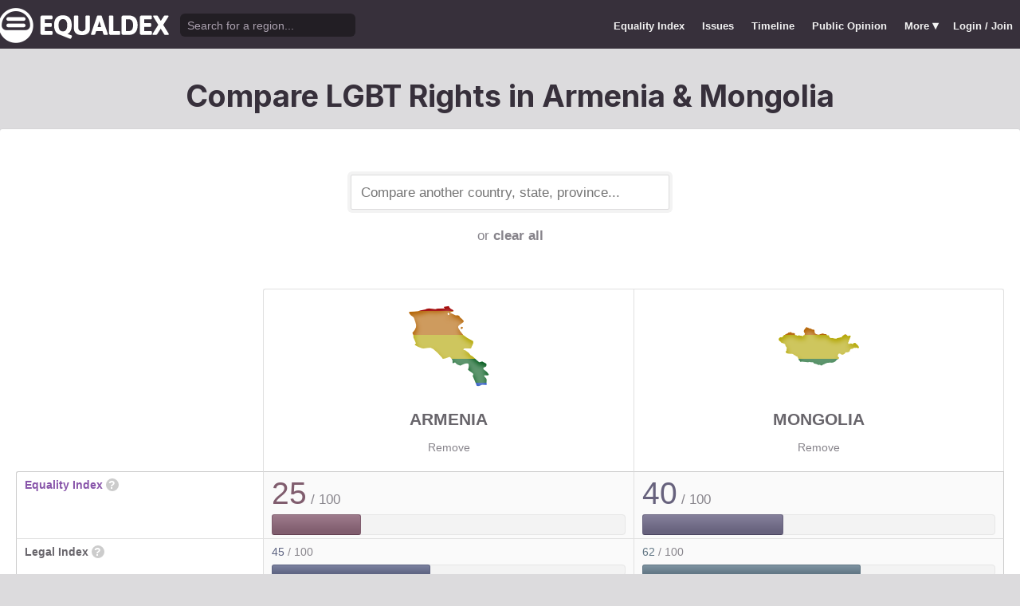

--- FILE ---
content_type: text/html; charset=utf-8
request_url: https://www.equaldex.com/compare/armenia/mongolia
body_size: 5910
content:
<!DOCTYPE html PUBLIC "-//W3C//DTD XHTML 1.0 Strict//EN" "http://www.w3.org/TR/xhtml1/DTD/xhtml1-strict.dtd"> 
<html xmlns="http://www.w3.org/1999/xhtml" xml:lang="en"> 
<head>
<title>Compare LGBT Rights in Armenia &amp; Mongolia | Equaldex</title> 
<meta name="title" content="Compare LGBT Rights in Armenia &amp; Mongolia | Equaldex" />
<meta name="description" content="Compare LGBT rights and public opinion data between any country, state, or province." /> 
<meta name="keywords" content="LGBT Rights, Gay Marriage, Human Rights, Equality, Data, LGBT Database, LGBT Rights By Country, Equaldex, Equalitopia, Equality, Gay Rights" /> 
<meta http-equiv="Content-Type" content="text/html; charset=iso-8859-1" />
<link rel="shortcut icon" href="/favicon.png">
<link href="/css/style2.css?7" rel="stylesheet" type="text/css" />
<meta name="viewport" content="width=device-width, initial-scale=1.0, maximum-scale=1.0, user-scalable=0" />
<link rel="preconnect" href="https://fonts.googleapis.com">
<link rel="preconnect" href="https://fonts.gstatic.com" crossorigin>
<link href="https://fonts.googleapis.com/css2?family=Inter:wght@100;200;300;400;500;600;700;800;900&display=swap" rel="stylesheet">
<link href='//fonts.googleapis.com/css?family=Asap:400,700' rel='stylesheet' type='text/css' />
<link href="//fonts.googleapis.com/css?family=Open+Sans:300italic,400italic,600italic,700italic,300,400,600,700&amp;lang=en" rel="stylesheet" title="Open Sans Stylesheet" />
<link rel="search" type="application/opensearchdescription+xml" href="https://www.equaldex.com/opensearchdescription.xml" title="Equaldex" />
  <meta property="og:image" content="https://www.equaldex.com/media/logos/equaldex-logo-mark.png" /><meta name="og:title" content="Compare LGBT Rights in Armenia &amp; Mongolia | Equaldex" />
<meta name="og:type" content="article" /> 
<meta name="og:description" content="Compare LGBT rights and public opinion data between any country, state, or province." /> 
<meta name="og:site_name" content="Equaldex" /> 
<meta name="twitter:card" content="summary">
<meta name="twitter:site" content="@equaldex">
<meta name="twitter:creator" content="@equaldex">
<meta name="twitter:title" content="Compare LGBT Rights in Armenia &amp; Mongolia | Equaldex">
<meta name="twitter:description" content="Compare LGBT rights and public opinion data between any country, state, or province.">
<script type="11076e9c9a68a5588d6e9eb9-text/javascript" src="https://code.jquery.com/jquery-1.12.1.min.js"></script>
<script type="11076e9c9a68a5588d6e9eb9-text/javascript" src="/js/jquery-ui.js"></script> <!-- DIALOG -->
<script type="11076e9c9a68a5588d6e9eb9-text/javascript" src="/js/equaldex.js?21"></script>
<script type="11076e9c9a68a5588d6e9eb9-module" src="/js/cookieconsent-config.js?2"></script>
<link rel="stylesheet" href="https://cdn.jsdelivr.net/gh/orestbida/cookieconsent@v3.0.0-rc.17/dist/cookieconsent.css">
<script type="11076e9c9a68a5588d6e9eb9-text/javascript">
window.dataLayer = window.dataLayer || [];
function gtag(){dataLayer.push(arguments);}
gtag('consent', 'default', {
  'analytics_storage': 'denied'
});
</script>
<script async src="https://www.googletagmanager.com/gtag/js?id=G-04LREBKZLE" type="11076e9c9a68a5588d6e9eb9-text/javascript">
</script>
<script type="11076e9c9a68a5588d6e9eb9-text/javascript">
  window.dataLayer = window.dataLayer || [];
  function gtag(){dataLayer.push(arguments);}
  gtag('js', new Date());
  gtag('config', 'G-04LREBKZLE');
</script>
<script type="11076e9c9a68a5588d6e9eb9-text/javascript">
  function consentGranted() {
    gtag('consent', 'update', {
      'analytics_storage': 'granted'
    });
  }
  function consentRevoked() {
    gtag('consent', 'update', {
      'analytics_storage': 'denied'
    });
  }

  const language = navigator.language || navigator.languages[0];
  const skipCountries = ['CA', 'AU', 'SG', 'JP', 'IN', 'KR', 'BR'];
  const shouldSkip = skipCountries.some(countryCode => language.endsWith('-' + countryCode));
  if(shouldSkip){
    consentGranted();
  }
</script>
<link href="/css/mapglyphs/mapglyphs.css" rel="stylesheet">
<link href="/css/style2.css" rel="stylesheet"></head>
<body>
<script type="11076e9c9a68a5588d6e9eb9-text/javascript">
const datepast = '0000-01-01';
const datefuture = '9999-12-12';
const INFO_COLOR1 = 'aa5555';
const INFO_COLOR2 = '556688';
const INFO_COLOR3 = '88aa77';
isLoaded = false;  
window.google_analytics_uacct = "UA-246960-7"; /*Adsense Tracking*/
</script>
<div id="bodywrap">
<div id="header">

  

  <div class="contentw">
    <div class="headerleft">
      <div class="hamburger"><div class="hamburger-inner"></div></div>
      <h1 id="logo"><a href="/"></a></h1>
      <div id="search">
        <form action="/search" method="GET">
                    <div id="searchwrap"><input id="searchbox" type="text" name="q" placeholder="Search for a region..." /></div>
        </form>
      </div>
          </div>
    <ul id="topnav">      
      <li class="topnav_mobile"><a href="/" title="Home">Home</a></li>
      <li class=""><a href="/equality-index" title="LGBT Equality Index">Equality Index</a></li>
      <li class=""><a href="/issue/homosexuality" title="LGBT Issues">Issues</a></li>
      <li class=""><a href="/timeline" title="Timeline of LGBT Rights">Timeline</a></li>
      <li class=""><a href="/surveys" title="LGBT Rights Surveys">Public Opinion</a></li>
<li class="hashiddennav"><a>More <span style="font-size:1.2em">&#9662;</a><ul class="hiddennav"><li><a href="/rate">⭐️ Rate Your Region</a></li><li><a href="/compare">Compare</li><li><a href="/organizations">Organizations</a></li><li><a href="/edit">Editor Dashboard</a></li><li><a href="/help">Help</a></li></ul></li><li><a href="/login?redirect=%2Fcompare%2Farmenia%2Fmongolia">Login / Join</a></li>      
      </ul>
  </div>
</div>
<div id="container" class="contentw">
<div id="h1">
	<h1>Compare LGBT Rights in Armenia &amp; Mongolia</h1></div>



<div id="content">
	<div class="wrap">

	

		<div style="max-width:400px;font-size:1.2em;margin:auto;padding:2em 0 2em"><form>
			<input type="text" class="sexy regionCompareSelector" size="20" name="region" id="region" placeholder="Compare another country, state, province..." /><div class="subtle center padt">or <a href="/compare">clear all</a></div><input type="hidden" name="compareRegions" value="armenia/mongolia">		</form></div>

<div class="unwrap scrollx"><div class="wrap" style=""><table class="sleek compareTable"><thead class="transparent"><tr><th width="25%" style="min-width:180px"></th><th class="rvlog_field tabTop tabTopLeft" style="padding-bottom:1.5em;" width="37.5%"><div class="pad center" style="font-size:1.8em;"><i class="mg map-am mg-4x rainbow"></i></div><div class="compareTopicLabel"><a href="/region/armenia">Armenia</a></div><div class="center"><a href="/compare/mongolia" class="subtle warningLink" style="font-weight:normal;">Remove</a></div></th><th class="rvlog_field tabTop tabTopRight" style="padding-bottom:1.5em;" width="37.5%"><div class="pad center" style="font-size:1.8em;"><i class="mg map-mn mg-4x rainbow"></i></div><div class="compareTopicLabel"><a href="/region/mongolia">Mongolia</a></div><div class="center"><a href="/compare/armenia" class="subtle warningLink" style="font-weight:normal;">Remove</a></div></th></tr></thead><tbody class="flushTopRight flushBottomRight"><tr><td class="rvlog_field"><a href="/equality-index">Equality Index</a> <span id="ei_help" class="helpicon" data-tooltip title="Equaldex's Equality Index is a rating from 0 to 100 (with 100 being the most equal) to help visualize the legal rights and public attitudes towards LGBTQ+ people in a given region. It is the average of the Legal Index and the Public Opinion Index. If public opinion data is not available in a given region, the Equality Index will be the same as the Legal Index.">?</span></td><td style="vertical-align:middle;"><div class="marginBottomS"><span class="huge" style="line-height:1em;color:rgb(128,93,110)">25</span><span class="subtle big"> / 100</span></div><div class="ei_meter"><div class="ei_meter_bar" style="width:24.871%;border:1px solid rgb(128,93,110);
						border-bottom:1px solid rgb(98,63,80);
						background-image:linear-gradient(0deg, rgb(128,93,110) 14%, rgb(158,123,140) 100%);"></div></div></td><td style="vertical-align:middle;"><div class="marginBottomS"><span class="huge" style="line-height:1em;color:rgb(103,98,125)">40</span><span class="subtle big"> / 100</span></div><div class="ei_meter"><div class="ei_meter_bar" style="width:39.629%;border:1px solid rgb(103,98,125);
						border-bottom:1px solid rgb(73,68,95);
						background-image:linear-gradient(0deg, rgb(103,98,125) 14%, rgb(133,128,155) 100%);"></div></div></td></tr><tr><td class="rvlog_field">Legal Index <span id="ei_help" class="helpicon" data-tooltip title="The Legal Index measures the current legal status of over a dozen LGBTQ+ issues, including the legal status of homosexuality, same-sex marriage, the right to change legal gender, etc.">?</span></td><td style="vertical-align:middle;"><div class="marginBottomS"><span class="" style="line-height:1em;color:rgb(94,100,130)">45</span><span class="subtle"> / 100</span></div><div class="ei_meter"><div class="ei_meter_bar" style="width:44.545%;border:1px solid rgb(94,100,130);
						border-bottom:1px solid rgb(64,70,100);
						background-image:linear-gradient(0deg, rgb(94,100,130) 14%, rgb(124,130,160) 100%);;height:12px"></div></div></td><td style="vertical-align:middle;"><div class="marginBottomS"><span class="" style="line-height:1em;color:rgb(97,118,132)">62</span><span class="subtle"> / 100</span></div><div class="ei_meter"><div class="ei_meter_bar" style="width:61.778%;border:1px solid rgb(97,118,132);
						border-bottom:1px solid rgb(67,88,102);
						background-image:linear-gradient(0deg, rgb(97,118,132) 14%, rgb(127,148,162) 100%);;height:12px"></div></div></td></tr><tr><td class="rvlog_field">Public Opinion Index <span id="ei_help" class="helpicon" data-tooltip title="The Public Opinion Index measures public attitudes towards LGBTQ+ people using surveys and polls from reputable organizations.">?</span></td><td style="vertical-align:middle;"><div class="marginBottomS"><span class="" style="line-height:1em;color:rgb(161,87,90)">5</span><span class="subtle"> / 100</span></div><div class="ei_meter"><div class="ei_meter_bar" style="width:5.197%;border:1px solid rgb(161,87,90);
						border-bottom:1px solid rgb(131,57,60);
						background-image:linear-gradient(0deg, rgb(161,87,90) 14%, rgb(191,117,120) 100%);;height:12px"></div></div></td><td style="vertical-align:middle;"><div class="marginBottomS"><span class="" style="line-height:1em;color:rgb(140,91,103)">17</span><span class="subtle"> / 100</span></div><div class="ei_meter"><div class="ei_meter_bar" style="width:17.479%;border:1px solid rgb(140,91,103);
						border-bottom:1px solid rgb(110,61,73);
						background-image:linear-gradient(0deg, rgb(140,91,103) 14%, rgb(170,121,133) 100%);;height:12px"></div></div></td></tr><tr><td colspan="3" class="tableDivider big center" style="height:1.2em">Law</td></tr><tr><td class="rvlog_field">Homosexual activity</td><td><b style="color:#88aa77;">Legal</b><br /><span class="subtle">Since 2003</span></td><td><b style="color:#88aa77;">Legal</b><br /><span class="subtle">Since 2002</span></td></tr><tr><td class="rvlog_field">Same-sex marriage</td><td><b style="color:#aa5555;">Banned</b><br /><span class="subtle">Since 2004</span></td><td><b style="color:#aa5555;">Banned</b><br /><span class="subtle">Since 1992</span></td></tr><tr><td class="rvlog_field">Censorship of LGBT issues</td><td><b style="color:#88aa77;">No censorship</b></td><td><b style="color:#88aa77;">No censorship</b></td></tr><tr><td class="rvlog_field">Right to change legal gender</td><td><b style="color:#66627d;">Legal, but requires surgery</b><br /><span class="subtle">Since 2006</span></td><td><b style="color:#66627d;">Legal, but requires surgery</b><br /><span class="subtle">Since 2009</span></td></tr><tr><td class="rvlog_field">Gender-affirming care</td><td><b style="color:#775f73;">Restricted</b><br /><span class="subtle">Since 2006</span></td><td><b style="color:#88aa77;">Legal</b><br /><span class="subtle">Since 1994</span></td></tr><tr><td class="rvlog_field">Legal recognition of non-binary gender</td><td><b style="color:#aa5555;">Not legally recognized</b></td><td><b style="color:#aa5555;">Not legally recognized</b></td></tr><tr><td class="rvlog_field">Hate crime protections</td><td><b style="color:#666666;">Ambiguous</b><br /><span class="subtle">Since 2022</span></td><td><b style="color:#775f73;">Protected in some contexts</b><br /><span class="subtle">Since 2017</span></td></tr><tr><td class="rvlog_field">LGBT discrimination</td><td><b style="color:#aa5555;">No protections</b></td><td><b style="color:#88aa77;">Illegal</b><br /><span class="subtle">Since 2017</span></td></tr><tr><td class="rvlog_field">LGBT employment discrimination</td><td><b style="color:#aa5555;">No protections</b></td><td><b style="color:#88aa77;">Sexual orientation and gender identity</b><br /><span class="subtle">Since 2022</span></td></tr><tr><td class="rvlog_field">LGBT housing discrimination</td><td><b style="color:#aa5555;">No protections</b></td><td><b style="color:#88aa77;">Sexual orientation and gender identity</b><br /><span class="subtle">Since 2017</span></td></tr><tr><td class="rvlog_field">Same-sex adoption</td><td><b style="color:#885b69;">Single only</b></td><td><span class="subtle">Unknown</span></td></tr><tr><td class="rvlog_field">Intersex infant surgery</td><td><b style="color:#aa5555;">Not banned</b></td><td><b style="color:#aa5555;">Not banned</b></td></tr><tr><td class="rvlog_field">Serving openly in military</td><td><b style="color:#556688;">Don't Ask, Don't Tell</b><br /><span class="subtle">Since 2004</span></td><td><b style="color:#88aa77;">Legal</b></td></tr><tr><td class="rvlog_field">Blood donations by MSMs</td><td><b style="color:#88aa77;">Legal</b></td><td><span class="subtle">Unknown</span></td></tr><tr><td class="rvlog_field">Conversion therapy</td><td><b style="color:#aa5555;">Not banned</b></td><td><b style="color:#aa5555;">Not banned</b></td></tr><tr><td class="rvlog_field">Equal age of consent</td><td><b style="color:#88aa77;">Equal</b></td><td><b style="color:#88aa77;">Equal</b><br /><span class="subtle">Since 1992</span></td></tr><tr><td colspan="3" class="tableDivider big center" style="height:1.2em">Public Opinion</td></tr><tr><td class="rvlog_field"><a href="/surveys/acceptance-of-homosexuals-as-neighbors" style="color:inherit;">Acceptance of homosexuals as neighbors</a><br /><em class="subtle" style="font-weight:normal;">(World Values Survey, 2017-2022)</em></td><td><div style="color:#88aa77;padding:.4em 0 .3em;"><b style="font-size:1.6em;">17%</b> Did not mention homosexuals</div><div class="barChart marginBottomS"><div class="barChartBarHolder" style="height:12px"><div class="barChartBar" style="background-color:#88aa77;width:16.86%;"></div><div class="barChartBar" style="background-color:#aa5555;width:82.23%;float:right"></div></div></div><div style="color:#aa5555;text-align:right"><b>82%</b> Mentioned homosexuals</div></td><td><div style="color:#88aa77;padding:.4em 0 .3em;"><b style="font-size:1.6em;">54%</b> Did not mention homosexuals</div><div class="barChart marginBottomS"><div class="barChartBarHolder" style="height:12px"><div class="barChartBar" style="background-color:#88aa77;width:54.21%;"></div><div class="barChartBar" style="background-color:#aa5555;width:45.79%;float:right"></div></div></div><div style="color:#aa5555;text-align:right"><b>46%</b> Mentioned homosexuals</div></td></tr><tr><td class="rvlog_field"><a href="/surveys/justifiability-of-homosexuality" style="color:inherit;">Justifiability of homosexuality</a><br /><em class="subtle" style="font-weight:normal;">(World Values Survey, 2017-2022)</em></td><td><div style="color:#88aa77;padding:.4em 0 .3em;"><b style="font-size:1.6em;">2%</b> Justifiable</div><div class="barChart marginBottomS"><div class="barChartBarHolder" style="height:12px"><div class="barChartBar" style="background-color:#88aa77;width:1.54%;"></div><div class="barChartBar" style="background-color:#aa5555;width:92.88%;float:right"></div></div></div><div style="color:#aa5555;text-align:right"><b>93%</b> Not justifiable</div></td><td><div style="color:#88aa77;padding:.4em 0 .3em;"><b style="font-size:1.6em;">5%</b> Justifiable</div><div class="barChart marginBottomS"><div class="barChartBarHolder" style="height:12px"><div class="barChartBar" style="background-color:#88aa77;width:4.88%;"></div><div class="barChartBar" style="background-color:#aa5555;width:44.87%;float:right"></div></div></div><div style="color:#aa5555;text-align:right"><b>45%</b> Not justifiable</div></td></tr><tr><td class="rvlog_field"><a href="/surveys/opinion-on-same-sex-couples-as-parents" style="color:inherit;">Opinion on same-sex couples as parents</a><br /><em class="subtle" style="font-weight:normal;">(World Values Survey, 2017-2020)</em></td><td><div style="color:#88aa77;padding:.4em 0 .3em;"><b style="font-size:1.6em;">6%</b> Agree</div><div class="barChart marginBottomS"><div class="barChartBarHolder" style="height:12px"><div class="barChartBar" style="background-color:#88aa77;width:5.70%;"></div><div class="barChartBar" style="background-color:#aa5555;width:79.50%;float:right"></div></div></div><div style="color:#aa5555;text-align:right"><b>80%</b> Disagree</div></td><td><div class="subtle">Region not surveyed</div></td></tr><tr><td class="rvlog_field"><a href="/surveys/support-for-same-sex-marriage-europe" style="color:inherit;">Support for same-sex marriage in Central and Eastern Europe</a><br /><em class="subtle" style="font-weight:normal;">(Pew Research Center, June 2015-July 2016)</em></td><td><div style="color:#88aa77;padding:.4em 0 .3em;"><b style="font-size:1.6em;">3%</b> Favor</div><div class="barChart marginBottomS"><div class="barChartBarHolder" style="height:12px"><div class="barChartBar" style="background-color:#88aa77;width:3.00%;"></div><div class="barChartBar" style="background-color:#aa5555;width:96.00%;float:right"></div></div></div><div style="color:#aa5555;text-align:right"><b>96%</b> Oppose</div></td><td><div class="subtle">Region not surveyed</div></td></tr><tr><td class="rvlog_field"><a href="/surveys/pew-global-attitudes-on-homosexuality-2016" style="color:inherit;">"Should society accept homosexuality?" (Eastern/Central Europe)</a><br /><em class="subtle" style="font-weight:normal;">(Pew Research Center, June 2015-July 2016)</em></td><td><div style="color:#88aa77;padding:.4em 0 .3em;"><b style="font-size:1.6em;">1%</b> Yes</div><div class="barChart marginBottomS"><div class="barChartBarHolder" style="height:12px"><div class="barChartBar" style="background-color:#88aa77;width:1.00%;"></div><div class="barChartBar" style="background-color:#aa5555;width:97.00%;float:right"></div></div></div><div style="color:#aa5555;text-align:right"><b>97%</b> No</div></td><td><div class="subtle">Region not surveyed</div></td></tr><tr><td class="rvlog_field"><a href="/surveys/justifiability-of-homosexuality-2014" style="color:inherit;">Justifiability of homosexuality</a><br /><em class="subtle" style="font-weight:normal;">(World Values Survey, 2010-2014)</em></td><td><div style="color:#88aa77;padding:.4em 0 .3em;"><b style="font-size:1.6em;">1%</b> Justifiable</div><div class="barChart marginBottomS"><div class="barChartBarHolder" style="height:12px"><div class="barChartBar" style="background-color:#88aa77;width:0.64%;"></div><div class="barChartBar" style="background-color:#aa5555;width:97.45%;float:right"></div></div></div><div style="color:#aa5555;text-align:right"><b>97%</b> Not justifiable</div></td><td><div class="subtle">Region not surveyed</div></td></tr><tr><td class="rvlog_field"><a href="/surveys/perceived-acceptance-of-gay-people" style="color:inherit;">Perceptions of local area as a "good place" for gay and lesbian people</a><br /><em class="subtle" style="font-weight:normal;">(Gallup, 2013)</em></td><td><div style="color:#88aa77;padding:.4em 0 .3em;"><b style="font-size:1.6em;">4%</b> Good place</div><div class="barChart marginBottomS"><div class="barChartBarHolder" style="height:12px"><div class="barChartBar" style="background-color:#88aa77;width:4.00%;"></div><div class="barChartBar" style="background-color:#aa5555;width:81.00%;float:right"></div></div></div><div style="color:#aa5555;text-align:right"><b>81%</b> Not a good place</div></td><td><div style="color:#88aa77;padding:.4em 0 .3em;"><b style="font-size:1.6em;">6%</b> Good place</div><div class="barChart marginBottomS"><div class="barChartBarHolder" style="height:12px"><div class="barChartBar" style="background-color:#88aa77;width:6.00%;"></div><div class="barChartBar" style="background-color:#aa5555;width:48.00%;float:right"></div></div></div><div style="color:#aa5555;text-align:right"><b>48%</b> Not a good place</div></td></tr></tbody><tfoot class="transparent"><tr><td></td><td class="rvlog_field noPad tabBottom tabBottomLeft"><a class="tabButton" href="/region/armenia">Full Details</a></td><td class="rvlog_field noPad tabBottom tabBottomRight"><a class="tabButton" href="/region/mongolia">Full Details</a></td></tr></tfoot></table></div></div><p class="nothinghere">Full details about each issue can be found on each region's page. Data missing from the above chart? You can help! <a href="/login">Sign&nbsp;up&nbsp;or&nbsp;log&nbsp;in</a> to contribute information to Equaldex!</p><div class="padb3 padt3 center"><h3 class="padb">Share This Comparison</h3><div class="social social_horizontal">
  <div class="social_button">
    <div id="fb-root"></div>
    <div class="fb-like" data-href="https://www.equaldex.com/compare/armenia/mongolia" data-layout="button_count" data-action="like" data-show-faces="false" data-share="false" style="margin-right:30px"></div>
  </div>
  <div class="social_button">
    <a href="https://twitter.com/share" class="twitter-share-button" data-text="Compare LGBT Rights in Armenia &amp; Mongolia" data-url="https://www.equaldex.com/compare/armenia/mongolia" data-via="equaldex" data-related="equaldex,danlev" data-lang="en">Tweet</a>
  </div>
</div></div></div><!-- .wrap -->

</div><!-- #content -->
	<div style="clear:both;"></div>
	<footer class="section" id="footer">
		<div class="footer_links" itemscope itemtype="http://schema.org/Organization">
			<a itemprop="sameAs" href="http://www.equaldex.com/discord">Discord</a>&nbsp;
			<a itemprop="sameAs" href="http://twitter.com/equaldex">Twitter</a>&nbsp;
			<a itemprop="sameAs" href="http://facebook.com/equaldex">Facebook</a>&nbsp;
			<a itemprop="sameAs" href="http://instagram.com/equaldexapp">Instagram</a>&nbsp;
			<a itemprop="sameAs" href="http://linkedin.com/company/equalitopia">LinkedIn</a>			
		</div>
		<div id="copyright">
			<div>
				<a href="/about">About</a> 
				<a href="/feedback">Feedback</a> 
				<a href="/press">Press</a> 
				<a href="https://equaldex.stoplight.io/docs/equaldex">API</a> 
				<a href="/terms">Terms</a> 
				<a href="/privacy">Privacy</a>
				<a type="button" data-cc="show-preferencesModal">Cookie Preferences</a>

				<a href="/directory">Directory</a>			</div>
			<div>Copyright &copy; 2026 Equaldex. All rights reserved.</div>
		</div>
				<div id="disclaimer" class="section">
			Equaldex is a collaborative knowledge base crowdsourcing <a href="/" style="color:inherit;">LGBT (lesbian, gay, bisexual, transgender) rights by country</a> and region. <a href="/login" style="color:inherit;">Sign Up</a> to contribute!
		</div>
			</footer>
</div><!-- end #container -->
</div><!-- end #bodywrap -->
<script type="11076e9c9a68a5588d6e9eb9-text/javascript">
</script>
<script type="11076e9c9a68a5588d6e9eb9-text/javascript">
!function(d,s,id){var js,fjs=d.getElementsByTagName(s)[0];if(!d.getElementById(id)){js=d.createElement(s);js.id=id;js.src="https://platform.twitter.com/widgets.js";fjs.parentNode.insertBefore(js,fjs);}}(document,"script","twitter-wjs");
</script>
<script type="application/ld+json">
{
  "@context": "http://schema.org",
  "@type": "WebSite",
  "url": "http://equaldex.com/",
  "potentialAction": {
    "@type": "SearchAction",
    "target": "https://equaldex.com/search?q={search_term_string}",
    "query-input": "required name=search_term_string"
  }
}
</script>
<script src="/cdn-cgi/scripts/7d0fa10a/cloudflare-static/rocket-loader.min.js" data-cf-settings="11076e9c9a68a5588d6e9eb9-|49" defer></script><script defer src="https://static.cloudflareinsights.com/beacon.min.js/vcd15cbe7772f49c399c6a5babf22c1241717689176015" integrity="sha512-ZpsOmlRQV6y907TI0dKBHq9Md29nnaEIPlkf84rnaERnq6zvWvPUqr2ft8M1aS28oN72PdrCzSjY4U6VaAw1EQ==" data-cf-beacon='{"version":"2024.11.0","token":"95a3eb9d702440b7be4a1d9e1e2cb669","r":1,"server_timing":{"name":{"cfCacheStatus":true,"cfEdge":true,"cfExtPri":true,"cfL4":true,"cfOrigin":true,"cfSpeedBrain":true},"location_startswith":null}}' crossorigin="anonymous"></script>
</body></html>